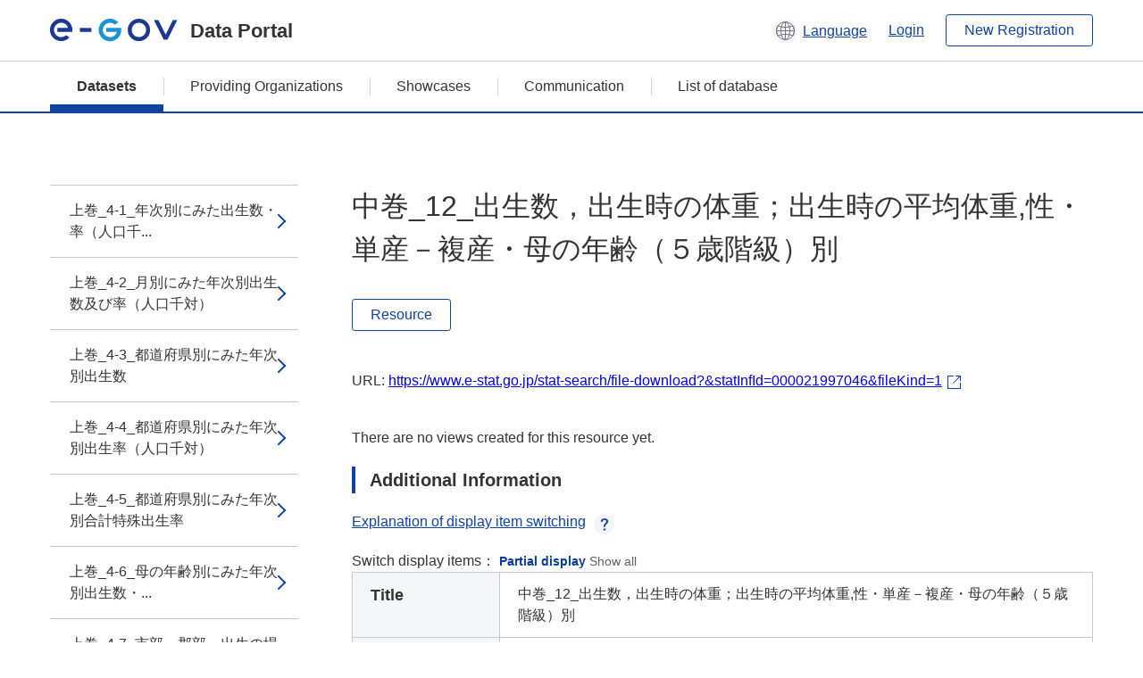

--- FILE ---
content_type: text/html; charset=utf-8
request_url: https://data.e-gov.go.jp/data/en/dataset/mhlw_20150902_0037/resource/1ba2bea2-bc9e-43f5-aaf7-a9b5ca0638cd?inner_span=True
body_size: 5451
content:
<!DOCTYPE html>
<!--[if IE 9]> <html lang="en" class="ie9"> <![endif]-->
<!--[if gt IE 8]><!--> <html lang="en"> <!--<![endif]-->
  <head>
    
  <meta charset="utf-8" />
      <meta name="generator" content="ckan 2.9.5" />
      <meta name="viewport" content="width=device-width">
  
  <meta name="description" content="データカタログに登録済みのデータセットのリソース詳細情報を表示します。" />
  <meta name="keywords" content="公共データ,オープンデータ,データカタログ,データセット,リソース" />


    <title>人口動態調査_人口動態統計_確定数_出生_年次_2012年 | 中巻_12_出生数，出生時の体重；出生時の平均体重,性・単産－複産・母の年齢（５歳階級）別 | e-Govデータポータル</title>

    
    <link rel="shortcut icon" href="/data/base/images/favicon.ico" />
    
  
  
  
  


    
  
      
      
    
  
  <meta property="og:title" content="人口動態調査_人口動態統計_確定数_出生_年次_2012年 - 中巻_12_出生数，出生時の体重；出生時の平均体重,性・単産－複産・母の年齢（５歳階級）別 - e-Govデータポータル">
  <meta property="og:description" content="">


    
    <link href="/data/webassets/ckanext-datasetslist-theme/637f4624_jquery-ui-min-css.css" rel="stylesheet"/>
<link href="/data/webassets/ckanext-datasetslist-theme/a8504815_datasetslist_theme_css.css" rel="stylesheet"/>
<link href="/data/webassets/ckanext-datasetslist-theme/088fc192_datasetslist_theme_form_tooltip_css.css" rel="stylesheet"/>
<link href="/data/webassets/vendor/bc192712_select2.css" rel="stylesheet"/>
<link href="/data/webassets/vendor/0b01aef1_font-awesome.css" rel="stylesheet"/>
<link href="/data/webassets/ckanext-datasetslist-theme/79ca7695_suggest_css.css" rel="stylesheet"/>
    
  </head>

  
  <body data-site-root="https://data.e-gov.go.jp/data/" data-locale-root="https://data.e-gov.go.jp/data/en/" >

    

    
        

<div id="blockskip">
  <a href="#contents">Go to main text of this page</a>
</div>
<header>
  <div class="header_title_container">
    <div class="header_title_inner header-image">
      <button class="header_menu_btn" id="header_menu_btn_01" aria-label="Menu" data-dialog="header_nav_area">
        <span class="menu_bar"></span>
        <span class="menu_bar"></span>
        <span class="menu_bar"></span>
        <span class="menu_label">Menu</span>
      </button>
  
    
      <a href="/data/en/" class="header_logo"><img src="/data/base/images/logo.svg" alt="e-Govデータポータル"></a>
      <span class="header_title">Data Portal</span>
    
  
      <div class="header_lang_wrapper">
        <a href="#" class="header_lang_link" role="button" aria-expanded="false" aria-controls="lang_menu_01" style="text-decoration: none;">
          <img class="icon_header_lang" src="/data/base/images/icon_header_lang.svg" alt="Image of language switching">
          <span class="only_pc lang_link" lang="en" style="margin-left: 0.15rem !important">Language</span>
        </a>
        <ul class="lang_menu" id="lang_menu_01" aria-label="Account menu">
          <li><a href="/data/ja/dataset/mhlw_20150902_0037/resource/1ba2bea2-bc9e-43f5-aaf7-a9b5ca0638cd?inner_span=True">日本語</a></li>
          <li><a href="/data/en/dataset/mhlw_20150902_0037/resource/1ba2bea2-bc9e-43f5-aaf7-a9b5ca0638cd?inner_span=True" lang="en">English</a></li>
        </ul>
      </div>
  
    
      <a href="https://data.e-gov.go.jp/info/en/keycloak/login" 
           class="header_link only_pc ml-0 pc-ml-6">
          Login
      </a>
    
      <button class="btn_normal only_pc ml-0 pc-ml-6" onclick="location.href='https://account.e-gov.go.jp/user/pre-registration/init?service_type=00'">New Registration</button>
    
  
    </div>
  </div>
  <div class="header_nav_container" id="header_nav_area" aria-labelledby="header_menu_btn_01">
    <nav class="header_nav">
      <div class="nav_header">
        <img class="header_menu_logo" src="/data/base/images/logo.svg" alt="e-Govデータポータル" tabindex="0">
        <button class="close_dialog close_dialog_btn">
          <span class="close_dialog_label">Close</span>
        </button>
      </div>
  
    
    
      <div class="nav_user_links">
        <a href="https://data.e-gov.go.jp/info/en/keycloak/login" class="header_link header_link_in_menu">Login</a>
      
        <a href="https://data.e-gov.go.jp/info/en/#" class="header_link header_link_in_menu">New Registration</a>
      
      </div>
  
      <ul class="nav_bar">
                <li class="active"><a href="/data/en/dataset/?organization=default">Datasets</a></li><li><a href="/data/en/organization/?q=default">Providing Organizations</a></li><li><a href="/data/en/showcase?organization=default">Showcases</a></li>
  

    
        <li><a href="https://data.e-gov.go.jp/info/en/communication/list">Communication</a></li>
        <li><a href="/info/databasesite">List of database</a></li>
  
      </ul>
      <ul class="nav_bottom_links">
        <li><a href="/info/about-site">About this site</a></li>
        <li><a href="/info/service-policy">Terms of Use</a></li>
        <li><a href="/info/help">Help</a></li>
        <li><a href="/info/terms">Terms and Conditions</a></li>
        <li><a href="/info/privacy-policy">Privacy Policy</a></li>
        <li><a href="/info/contacts">Contact Us</a></li>
        <li><a href="https://data.e-gov.go.jp/info/en/dashboard/metrics">Dashboard</a></li>
        <li><a href="/info/site-map">Site Map</a></li>
      </ul>
    
    </nav>
  </div>
</header>

    

    
    
      <main>
        
          <div class="contents_area flash-messages mb-5 pc-mb-5">
            
              
            
          </div>
        
      <div class="contents_area" id="contents">
    
      <!-- <div class="container"> -->
        

          <div class="row wrapper no-nav">

            


 
    


  
    <div class="side_menu_contents">
      <nav>
        
          
            <ul class="side_menu_link_list">
              
                <li class="side_menu_link_list_item">
                  <a class="side_menu_link" href="/data/en/dataset/mhlw_20150902_0037/resource/c8cceca8-6ba9-4abc-89d9-6f640003c425?inner_span=True">上巻_4-1_年次別にみた出生数・率（人口千...</a>
                </li>
              
                <li class="side_menu_link_list_item">
                  <a class="side_menu_link" href="/data/en/dataset/mhlw_20150902_0037/resource/da25ffa5-ba91-4f2c-a59d-258b77a7897a?inner_span=True">上巻_4-2_月別にみた年次別出生数及び率（人口千対）</a>
                </li>
              
                <li class="side_menu_link_list_item">
                  <a class="side_menu_link" href="/data/en/dataset/mhlw_20150902_0037/resource/efe81754-751e-45f6-99ad-2cb585b333a9?inner_span=True">上巻_4-3_都道府県別にみた年次別出生数</a>
                </li>
              
                <li class="side_menu_link_list_item">
                  <a class="side_menu_link" href="/data/en/dataset/mhlw_20150902_0037/resource/caa0ed5b-659a-4f6f-bec1-b60bae11f10d?inner_span=True">上巻_4-4_都道府県別にみた年次別出生率（人口千対）</a>
                </li>
              
                <li class="side_menu_link_list_item">
                  <a class="side_menu_link" href="/data/en/dataset/mhlw_20150902_0037/resource/7851a702-091f-43c6-8ee7-7134f805a6e8?inner_span=True">上巻_4-5_都道府県別にみた年次別合計特殊出生率</a>
                </li>
              
                <li class="side_menu_link_list_item">
                  <a class="side_menu_link" href="/data/en/dataset/mhlw_20150902_0037/resource/fb54ea20-a9c5-418d-b637-a210a6360d38?inner_span=True">上巻_4-6_母の年齢別にみた年次別出生数・...</a>
                </li>
              
                <li class="side_menu_link_list_item">
                  <a class="side_menu_link" href="/data/en/dataset/mhlw_20150902_0037/resource/48fd5e02-5f49-48a2-ad51-ee615d4157d1?inner_span=True">上巻_4-7_市部－郡部・出生の場所別にみた年次別出生数</a>
                </li>
              
                <li class="side_menu_link_list_item">
                  <a class="side_menu_link" href="/data/en/dataset/mhlw_20150902_0037/resource/426865a4-c65e-42b7-89c6-96f8f7fcf662?inner_span=True">上巻_4-8_市部－郡部・出生の場所別にみた...</a>
                </li>
              
                <li class="side_menu_link_list_item">
                  <a class="side_menu_link" href="/data/en/dataset/mhlw_20150902_0037/resource/1b0ffbb1-b13b-41b0-bd19-0c915a91414f?inner_span=True">上巻_4-9_都道府県（21大都市再掲）・出...</a>
                </li>
              
                <li class="side_menu_link_list_item">
                  <a class="side_menu_link" href="/data/en/dataset/mhlw_20150902_0037/resource/927db104-3b79-4532-983a-5fc4c6b89316?inner_span=True">上巻_4-10_都道府県（21大都市再掲）・...</a>
                </li>
              
                <li class="side_menu_link_list_item">
                  <a class="side_menu_link" href="/data/en/dataset/mhlw_20150902_0037/resource/3857e168-190a-4128-ad1a-4fa0b8bace5a?inner_span=True">上巻_4-11_出産順位別にみた年次別出生数及び百分率</a>
                </li>
              
                <li class="side_menu_link_list_item">
                  <a class="side_menu_link" href="/data/en/dataset/mhlw_20150902_0037/resource/34f5155d-bd34-472c-a368-c3ffd30b1225?inner_span=True">上巻_4-12_出生順位別にみた年次別出生数及び百分率</a>
                </li>
              
                <li class="side_menu_link_list_item">
                  <a class="side_menu_link" href="/data/en/dataset/mhlw_20150902_0037/resource/9665d79c-caf6-4485-a253-65d60a9eb0c9?inner_span=True">上巻_4-13_都道府県（21大都市再掲）・...</a>
                </li>
              
                <li class="side_menu_link_list_item">
                  <a class="side_menu_link" href="/data/en/dataset/mhlw_20150902_0037/resource/1339d044-3539-4bb5-8596-51da2cc8816e?inner_span=True">上巻_4-14_都道府県（21大都市再掲）・...</a>
                </li>
              
                <li class="side_menu_link_list_item">
                  <a class="side_menu_link" href="/data/en/dataset/mhlw_20150902_0037/resource/0c1ca4b7-3141-4b96-a1a9-fc1a72b33cf8?inner_span=True">上巻_4-15_出生順位別にみた母の年齢別出生数及び百分率</a>
                </li>
              
                <li class="side_menu_link_list_item">
                  <a class="side_menu_link" href="/data/en/dataset/mhlw_20150902_0037/resource/a1555ded-e708-412c-ad6a-499e77f7eb1c?inner_span=True">上巻_4-16_出産順位別にみた母の年齢別出生数及び百分率</a>
                </li>
              
                <li class="side_menu_link_list_item">
                  <a class="side_menu_link" href="/data/en/dataset/mhlw_20150902_0037/resource/aa9ecbc9-ac11-4966-8b2f-06c1b1d36001?inner_span=True">上巻_4-17_出生順位別にみた年次別母の年齢別出生数</a>
                </li>
              
                <li class="side_menu_link_list_item">
                  <a class="side_menu_link" href="/data/en/dataset/mhlw_20150902_0037/resource/fefc4988-1d67-4028-9760-304434dc35d8?inner_span=True">上巻_4-18_出生順位別にみた年次別母の年齢別出生率</a>
                </li>
              
                <li class="side_menu_link_list_item">
                  <a class="side_menu_link" href="/data/en/dataset/mhlw_20150902_0037/resource/0eccab3c-f56e-4879-b936-d535d79a9e65?inner_span=True">上巻_4-19_出生順位別にみた年次別母の平均年齢</a>
                </li>
              
                <li class="side_menu_link_list_item">
                  <a class="side_menu_link" href="/data/en/dataset/mhlw_20150902_0037/resource/ea1825e2-2640-4aa7-a14c-2eca5e5d7958?inner_span=True">上巻_4-20_出生順位別にみた年次別父の平均年齢</a>
                </li>
              
                <li class="side_menu_link_list_item">
                  <a class="side_menu_link" href="/data/en/dataset/mhlw_20150902_0037/resource/56c49187-8b00-4a13-9103-4eeaeafeef05?inner_span=True">上巻_4-21_出生順位・都道府県（21大都...</a>
                </li>
              
                <li class="side_menu_link_list_item">
                  <a class="side_menu_link" href="/data/en/dataset/mhlw_20150902_0037/resource/cdfa2219-6d9f-4bbd-902d-36fc47f74e71?inner_span=True">上巻_4-22_父母が結婚生活に入ってから出...</a>
                </li>
              
                <li class="side_menu_link_list_item">
                  <a class="side_menu_link" href="/data/en/dataset/mhlw_20150902_0037/resource/95037304-5cab-4fc9-a91b-363aafaf412f?inner_span=True">上巻_4-23_世帯の主な仕事別にみた出生順...</a>
                </li>
              
                <li class="side_menu_link_list_item">
                  <a class="side_menu_link" href="/data/en/dataset/mhlw_20150902_0037/resource/c82a8eb6-6c31-4ae2-b5cb-1a3633a0b837?inner_span=True">上巻_4-24_妊娠期間別にみた年次別出生数及び百分率</a>
                </li>
              
                <li class="side_menu_link_list_item">
                  <a class="side_menu_link" href="/data/en/dataset/mhlw_20150902_0037/resource/73dfc44d-cc08-43ca-ace0-c7796a5f5977?inner_span=True">上巻_4-25_性・出生時の体重別にみた年次...</a>
                </li>
              
                <li class="side_menu_link_list_item">
                  <a class="side_menu_link" href="/data/en/dataset/mhlw_20150902_0037/resource/46c66bfc-5d21-4ed6-a567-e1cdce3bcc11?inner_span=True">上巻_4-25_性・出生時の体重別にみた年次...</a>
                </li>
              
                <li class="side_menu_link_list_item">
                  <a class="side_menu_link" href="/data/en/dataset/mhlw_20150902_0037/resource/55fca68a-7cbd-4394-abcb-21d4aa911c44?inner_span=True">上巻_4-26_都道府県（21大都市再掲）・...</a>
                </li>
              
                <li class="side_menu_link_list_item">
                  <a class="side_menu_link" href="/data/en/dataset/mhlw_20150902_0037/resource/657dfd59-be4d-4da0-9034-0590448c6fb5?inner_span=True">上巻_4-27_単産－複産・性別にみた出生時...</a>
                </li>
              
                <li class="side_menu_link_list_item">
                  <a class="side_menu_link" href="/data/en/dataset/mhlw_20150902_0037/resource/ad30ad93-7dbd-4a06-bc90-4bd27ff2197c?inner_span=True">上巻_4-28_母の年齢・単産－複産・性別に...</a>
                </li>
              
                <li class="side_menu_link_list_item">
                  <a class="side_menu_link" href="/data/en/dataset/mhlw_20150902_0037/resource/9368cebd-d204-4f04-b14d-a88ec8f122fd?inner_span=True">上巻_4-29_嫡出子－嫡出でない子別にみた...</a>
                </li>
              
                <li class="side_menu_link_list_item">
                  <a class="side_menu_link" href="/data/en/dataset/mhlw_20150902_0037/resource/3fcec78f-78f9-48fb-9b3f-eaf1ff802134?inner_span=True">上巻_4-30_性・年次別にみた嫡出でない子の出生数及び割合</a>
                </li>
              
                <li class="side_menu_link_list_item">
                  <a class="side_menu_link" href="/data/en/dataset/mhlw_20150902_0037/resource/96733c28-8ac1-4fc6-921a-61a1e9e3c9ef?inner_span=True">上巻_4-31_母の年齢・年次別にみた嫡出で...</a>
                </li>
              
                <li class="side_menu_link_list_item">
                  <a class="side_menu_link" href="/data/en/dataset/mhlw_20150902_0037/resource/82035cf3-b8a2-4c0d-aae5-c1330eedf95e?inner_span=True">上巻_4-32_父母の国籍別にみた年次別出生数及び百分率</a>
                </li>
              
                <li class="side_menu_link_list_item">
                  <a class="side_menu_link" href="/data/en/dataset/mhlw_20150902_0037/resource/88ae2eb0-3372-4010-ac64-e0233f05c248?inner_span=True">上巻_4-33_父母の国籍別にみた都道府県（...</a>
                </li>
              
                <li class="side_menu_link_list_item">
                  <a class="side_menu_link" href="/data/en/dataset/mhlw_20150902_0037/resource/1b33de02-a81d-45e9-ac66-f0c4b3348bce?inner_span=True">上巻_4-34_父母の国籍別にみた都道府県（...</a>
                </li>
              
                <li class="side_menu_link_list_item">
                  <a class="side_menu_link" href="/data/en/dataset/mhlw_20150902_0037/resource/0c5e0058-1128-4730-b554-ac406a272938?inner_span=True">上巻_4-35_性・出生時の身長別にみた年次...</a>
                </li>
              
                <li class="side_menu_link_list_item">
                  <a class="side_menu_link" href="/data/en/dataset/mhlw_20150902_0037/resource/23c3cd36-24ce-46b9-a257-d6ffd0a96ea7?inner_span=True">上巻_4-36_単産－複産（複産の種類・出生...</a>
                </li>
              
                <li class="side_menu_link_list_item">
                  <a class="side_menu_link" href="/data/en/dataset/mhlw_20150902_0037/resource/d2ef43a6-b0b0-4ba8-989f-10dd408e5f7d?inner_span=True">上巻_4-37_都道府県別にみた単産－複産（...</a>
                </li>
              
                <li class="side_menu_link_list_item">
                  <a class="side_menu_link" href="/data/en/dataset/mhlw_20150902_0037/resource/f0a6683c-4db7-4c02-8290-700a96ee47be?inner_span=True">上巻_4-38_都道府県別にみた複産の種類別分娩件数百分率</a>
                </li>
              
                <li class="side_menu_link_list_item">
                  <a class="side_menu_link" href="/data/en/dataset/mhlw_20150902_0037/resource/a5669b43-d7ca-4eea-9ab9-7061dedca3ea?inner_span=True">中巻_1_出生数，出生の場所・都道府県・市部...</a>
                </li>
              
                <li class="side_menu_link_list_item">
                  <a class="side_menu_link" href="/data/en/dataset/mhlw_20150902_0037/resource/94b57d82-3066-4a61-a043-559f9e94ed12?inner_span=True">中巻_2_出生数，性・出生月・市部－郡部（全...</a>
                </li>
              
                <li class="side_menu_link_list_item">
                  <a class="side_menu_link" href="/data/en/dataset/mhlw_20150902_0037/resource/bf16b552-f9af-4562-b222-e79d90aed62a?inner_span=True">中巻_3_出生数，性・出産順位・都道府県（21大都市再掲）別</a>
                </li>
              
                <li class="side_menu_link_list_item">
                  <a class="side_menu_link" href="/data/en/dataset/mhlw_20150902_0037/resource/bc87b89d-4f09-4d2b-8f67-719899efda0e?inner_span=True">中巻_4_出生数，性・出生月・出生順位・母の...</a>
                </li>
              
                <li class="side_menu_link_list_item">
                  <a class="side_menu_link" href="/data/en/dataset/mhlw_20150902_0037/resource/6b243244-388a-4d88-9e0e-fc1e020f24c1?inner_span=True">中巻_5_出生数，性・母の年齢（５歳階級）・...</a>
                </li>
              
                <li class="side_menu_link_list_item">
                  <a class="side_menu_link" href="/data/en/dataset/mhlw_20150902_0037/resource/72a9e96a-2d3b-4232-8e5f-08542f099763?inner_span=True">中巻_6_出生数，性・母の年齢（５歳階級）・出産順位別</a>
                </li>
              
                <li class="side_menu_link_list_item">
                  <a class="side_menu_link" href="/data/en/dataset/mhlw_20150902_0037/resource/1edc9598-0cc1-4bf9-b6eb-05441ae45182?inner_span=True">中巻_7_出生数，性・母の年齢（各歳）・出生...</a>
                </li>
              
                <li class="side_menu_link_list_item">
                  <a class="side_menu_link" href="/data/en/dataset/mhlw_20150902_0037/resource/5d246c3b-fa75-46cd-a016-4071c51371f8?inner_span=True">中巻_8_嫡出出生数，父の年齢（各歳）・母の...</a>
                </li>
              
                <li class="side_menu_link_list_item">
                  <a class="side_menu_link" href="/data/en/dataset/mhlw_20150902_0037/resource/ac980569-635b-4a48-baec-9454901f7a8c?inner_span=True">中巻_9_嫡出出生数，結婚生活に入った年・母...</a>
                </li>
              
                <li class="side_menu_link_list_item">
                  <a class="side_menu_link" href="/data/en/dataset/mhlw_20150902_0037/resource/196932e2-5cf5-4be1-a501-606069593407?inner_span=True">中巻_10_出生数，母の年齢（５歳階級）・出...</a>
                </li>
              
                <li class="side_menu_link_list_item">
                  <a class="side_menu_link" href="/data/en/dataset/mhlw_20150902_0037/resource/bd6c16aa-2dbf-40ea-8e98-297953960209?inner_span=True">中巻_11_出生数，出生時の体重；出生時の平...</a>
                </li>
              
                <li class="side_menu_link_list_item active">
                  <a class="side_menu_link" href="/data/en/dataset/mhlw_20150902_0037/resource/1ba2bea2-bc9e-43f5-aaf7-a9b5ca0638cd?inner_span=True">中巻_12_出生数，出生時の体重；出生時の平...</a>
                </li>
              
                <li class="side_menu_link_list_item">
                  <a class="side_menu_link" href="/data/en/dataset/mhlw_20150902_0037/resource/a74451c3-4eca-4e12-abb5-a10d9cb48eda?inner_span=True">中巻_13_出生数，出生時の体重；出生時の平...</a>
                </li>
              
                <li class="side_menu_link_list_item">
                  <a class="side_menu_link" href="/data/en/dataset/mhlw_20150902_0037/resource/8a9bd06e-9059-410c-9f68-cd7ec62995be?inner_span=True">中巻_14_出生数，出生時の体重；出生時の平...</a>
                </li>
              
                <li class="side_menu_link_list_item">
                  <a class="side_menu_link" href="/data/en/dataset/mhlw_20150902_0037/resource/37de1bdd-1e21-4efd-b069-80a6d84c27b5?inner_span=True">中巻_15_出生数，出生時の体重；出生時の平...</a>
                </li>
              
                <li class="side_menu_link_list_item">
                  <a class="side_menu_link" href="/data/en/dataset/mhlw_20150902_0037/resource/41ea3207-c968-4cdc-8bf2-0f4da1cd267b?inner_span=True">中巻_16_出生数，出生時の身長；出生時の平...</a>
                </li>
              
                <li class="side_menu_link_list_item">
                  <a class="side_menu_link" href="/data/en/dataset/mhlw_20150902_0037/resource/1be260c7-fdb2-4b5d-9e51-c8ec05dfec91?inner_span=True">中巻_17_嫡出出生数，結婚期間・母の年齢（...</a>
                </li>
              
                <li class="side_menu_link_list_item">
                  <a class="side_menu_link" href="/data/en/dataset/mhlw_20150902_0037/resource/1abd759e-3793-4204-9bb6-13d9402ef4da?inner_span=True">中巻_18_出生数，性・母の年齢（５歳階級）...</a>
                </li>
              
            </ul>
          
        
      </nav>
    </div>
  

  


 
          </div>

          
              <!--<div class="primary col-sm-9 col-xs-12" role="main">-->
                
              <div class="main_contents">
                
  
    <section class="module module-resource" role="complementary">
      
      <div class="module-content">
        <div class="actions pc_align_right mb-0 pc-mb-0">
          
          
            
  
            
            
  

          
          
        </div>
        
          
            
          
          
            <h1 class="page_title mt-0 pc-mt-0 mb-8 pc-mb-8">中巻_12_出生数，出生時の体重；出生時の平均体重,性・単産－複産・母の年齢（５歳階級）別</h1>
          

          
              
                  <a class="btn btn_normal mt-0 pc-mt-0 mb-5 pc-mb-5 resource-type-None resource-url-analytics" href="https://www.e-stat.go.jp/stat-search/file-download?&amp;statInfId=000021997046&amp;fileKind=1" target="_blank">
                    
                      Resource
                    
                  </a>
            

           <br /><br />

          
            
              <div class="text-muted ellipsis" style="margin-bottom:10px; word-break: break-all; display: flex;">
                
                <span class="link_accessory_text mt-0 pc-mt-0 mb-5 pc-mb-5">
                  URL:
                  <a class="resource-url-analytics" href="https://www.e-stat.go.jp/stat-search/file-download?&amp;statInfId=000021997046&amp;fileKind=1" title="https://www.e-stat.go.jp/stat-search/file-download?&amp;statInfId=000021997046&amp;fileKind=1">
                    https://www.e-stat.go.jp/stat-search/file-download?&amp;statInfId=000021997046&amp;fileKind=1
                  </a>
                </span>
                
                  <div class="link_accessory_icon"></div>
                
              </div>
            
          
          <div class="prose notes" property="rdfs:label">
            
              <p class="text mt-5 pc-mt-5 mb-5 pc-mb-5"> </p>
            
            
            
          </div>
        
      
      
      
        
          
          

        
          
            <div class="resource-view">
              
              
              
                
                <div class="data-viewer-info">
                  <p>There are no views created for this resource yet.</p>
                  
                </div>
              
            </div>
          
        </div>
      
      
      
      
    </section>
  


                
  
    
      <section class="module">
        
  
  
        <div class="module-content">
          <h2 class="page_title_icon mt-5 pc-mt-5 mb-5 pc-mb-5">Additional Information</h2>
          <ul class="checkbox_list mt-5 pc-mt-5 mb-0 pc-mb-0" role="group">
            <div class="link_accordion link_accordion_rear mt-5 pc-mt-5 mb-5 pc-mb-5 ml-0 pc-ml-0">
              <a class="link_accordion_handle" role="button" aria-expanded="false" aria-controls="link_accordion_content02" aria-label="Button to open explanation about switching display items" tabindex="0">
                <img class="link_accordion_icon_image" src="/data/base/images/icon_question_mark.svg" alt="Button to open explanation about switching display items">
                Explanation of display item switching
              </a>
              <div id="link_accordion_content02" class="link_accordion_content mt-0 pc-mt-0 mb-0 pc-mb-0">
                <div class="arrow_up"></div>
                <div class="link_accordion_content_inner">
                  <p class="text mt-0 pc-mt-0 mb-0 pc-mb-0">
                    You can switch the metadata items displayed in the detailed information.<br>Display partial: Displays only the e-Gov Data Portal standard metadata items (item names are displayed in bold).<br>Display all: Displays all metadata items including items in the local government standard ODS open data list.
                  </p>
                </div>
              </div>
            </div>
            <li>Switch display items：
              <input type="radio" id="metadata_detail_toggle_min" name="metadata_detail_toggle" class="metadata_detail_toggle" data-module="metadata_detail_toggle" checked>
              <label for="metadata_detail_toggle_min">Partial display</label>
              <input type="radio" id="metadata_detail_toggle_max" name="metadata_detail_toggle" class="metadata_detail_toggle" data-module="metadata_detail_toggle">
              <label for="metadata_detail_toggle_max">Show all</label>
            </li>
          </ul>
          <table class="table_vertical mt-0 pc-mt-0 mb-0 pc-mb-0" data-module="table-toggle-more">
            <tbody>
              <tr class="metadata_basic_field">
                <th class="pc_percentage_20" scope="row">Title</th>
                <td>中巻_12_出生数，出生時の体重；出生時の平均体重,性・単産－複産・母の年齢（５歳階級）別</td>
              </tr>
              <tr class="metadata_basic_field">
                <th scope="row">URL</th>
                <td>
                  
                    


    <a class="link_accessory mt-2 pc-mt-2 mb-2 pc-mb-2" href="https://www.e-stat.go.jp/stat-search/file-download?&amp;statInfId=000021997046&amp;fileKind=1" target="_blank" style="display: flex;">
        <span>https://www.e-stat.go.jp/stat-search/file-download?&amp;statInfId=000021997046&amp;fileKind=1</span>
        <div class="link_accessory_icon"></div>
    </a>

                  
                </td>
              </tr>
              <tr class="metadata_basic_field">
                <th scope="row">Description</th>
                <td> </td>
              </tr>
              <tr class="metadata_basic_field">
                <th scope="row">Format</th>
                <td>CSV</td>
              </tr>
              <tr class="metadata_basic_field">
                <th scope="row">File Size</th>
                <td>
                    
                        
                    
                        
                    
                        
                    
                        
                    
                        
                    
                        
                    
                        
                    
                        
                    
                </td>
              </tr>
              <tr class="metadata_basic_field">
                <th scope="row">Last Modified Date</th>
                <td></td>
              </tr>
              <tr class="metadata_basic_field">
                <th scope="row">License</th>
                <td>CC BY</td>
              </tr>
              <tr class="metadata_detail_field hide">
                <th scope="row" aria-label="Local Government Standard ODS Open Data List Items Status">Status</th>
                <td></td>
              </tr>
              <tr class="metadata_detail_field hide">
                <th scope="row" aria-label="Local Government Standard ODS Open Data List Items Terms and Conditions">Terms and Conditions</th>
                <td></td>
              </tr>
              <tr class="metadata_detail_field hide">
                <th scope="row" aria-label="Local Government Standard ODS Open Data List Items Related Documents">Related Documents</th>
                <td></td>
              </tr>
              <tr class="metadata_basic_field">
                <th scope="row">Copyright</th>
                <td></td>
              </tr>
              <tr class="metadata_basic_field">
                <th scope="row">Language</th>
                <td>
                    
                        
                    
                        
                            ja
                        
                    
                        
                    
                        
                    
                        
                    
                        
                    
                        
                    
                        
                    
                </td>
              </tr>
              <tr class="metadata_detail_field hide">
                <th scope="row" aria-label="Local Government Standard ODS Open Data List Items Compliant Standard">Compliant Standard</th>
                <td></td>
              </tr>
              <tr class="metadata_detail_field hide">
                <th scope="row" aria-label="Local Government Standard ODS Open Data List Items API Availability">API Availability</th>
                <td></td>
              </tr>
              
              
              

              
            </tbody>
          </table>
        </div>
        

      </section>
    
  

              </div>
            



        
      <!-- </div> -->
    </div>
  </main>
  

  
      <footer>
    <div class="footer_inner">
        <ul class="footer_items mt-0 pc-mt-0 mb-2 pc-mb-4">
            <li><a href="/info/about-site">About this site</a></li>
            <li><a href="/info/service-policy">Terms of Use</a></li>
            <li><a href="/info/help">Help</a></li>
            <li><a href="/info/terms">Terms and Conditions</a></li>
            <li><a href="/info/privacy-policy">Privacy Policy</a></li>
            <li><a href="/info/contacts">Contact Us</a></li>
            <li><a href="https://data.e-gov.go.jp/info/en/dashboard/metrics">Dashboard</a></li>
            <li><a href="/info/site-map">Site Map</a></li>
        </ul>
        <p class="copy_right" lang="en">Copyright © Digital Agency All Rights Reserved.</p>
    </div>
</footer>
    <div>
      <a class="to_pagetop" role="button" href="#contents">ページトップへ移動</a>
    </div>


  
  
  
    
  
  
  
    
  
  
  
  
  
  


      

    
    
    
    <script src="/data/webassets/vendor/d8ae4bed_jquery.js" type="text/javascript"></script>
<script src="/data/webassets/vendor/fb6095a0_vendor.js" type="text/javascript"></script>
<script src="/data/webassets/vendor/580fa18d_bootstrap.js" type="text/javascript"></script>
<script src="/data/webassets/base/8597cdcc_main.js" type="text/javascript"></script>
<script src="/data/webassets/base/19c28fdb_ckan.js" type="text/javascript"></script>
<script src="/data/webassets/base/cd2c0272_tracking.js" type="text/javascript"></script>
<script src="/data/webassets/ckanext-datasetslist-theme/9cad9e6d_datasetslist_theme_js.js" type="text/javascript"></script>
<script src="/data/webassets/ckanext-datasetslist-theme/169dffff_datasetslist_theme_form_tooltip_js.js" type="text/javascript"></script>
<script src="/data/webassets/ckanext-datasetslist-theme/4d255bdc_typeahead_js.js" type="text/javascript"></script>
<script src="/data/webassets/ckanext-datasetslist-theme/f831a5b6_suggest_js.js" type="text/javascript"></script>
<script src="/data/webassets/ckanext-datasetslist-theme/ab1b9d49_rating_js.js" type="text/javascript"></script>
<script src="/data/webassets/ckanext-datasetslist-theme/dec0930d_get_template_js.js" type="text/javascript"></script>
  </body>
</html>